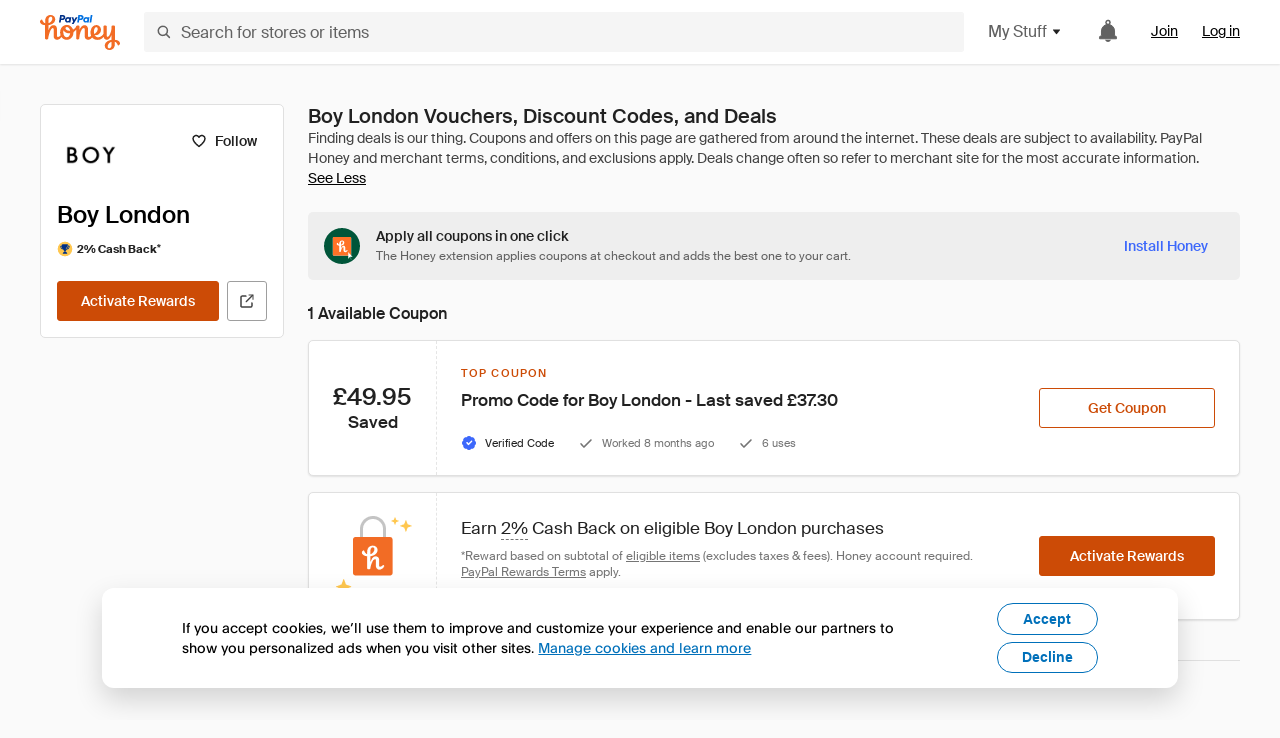

--- FILE ---
content_type: text/css
request_url: https://cdn.joinhoney.com/css/react-vis.css.gz
body_size: 414
content:
.rv-treemap{font-size:12px;position:relative}.rv-treemap__leaf{overflow:hidden;position:absolute}.rv-treemap__leaf--circle{align-items:center;border-radius:100%;display:flex;justify-content:center}.rv-treemap__leaf__content{overflow:hidden;padding:10px;text-overflow:ellipsis}.rv-xy-plot{color:#c3c3c3;position:relative}.rv-xy-plot canvas{pointer-events:none}.rv-xy-plot .rv-xy-canvas{pointer-events:none;position:absolute}.rv-xy-plot__inner{display:block}.rv-xy-plot__axis__line{fill:none;stroke-width:2px;stroke:#e6e6e9}.rv-xy-plot__axis__tick__line{stroke:#e6e6e9}.rv-xy-plot__axis__tick__text{fill:#6b6b76;font-size:11px}.rv-xy-plot__axis__title text{fill:#6b6b76;font-size:11px}.rv-xy-plot__grid-lines__line{stroke:#e6e6e9}.rv-xy-plot__circular-grid-lines__line{fill-opacity:0;stroke:#e6e6e9}.rv-xy-plot__series,.rv-xy-plot__series path{pointer-events:all}.rv-xy-plot__circular-grid-lines__line{fill-opacity:0;stroke:#e6e6e9}.rv-xy-plot__series,.rv-xy-plot__series path{pointer-events:all}.rv-xy-plot__series--line{fill:none;stroke:#000;stroke-width:2px}.rv-crosshair{position:absolute;font-size:11px;pointer-events:none}.rv-crosshair__line{background:#47d3d9;width:1px}.rv-crosshair__inner{position:absolute;text-align:left;top:0}.rv-crosshair__inner__content{border-radius:4px;background:#3a3a48;color:#fff;font-size:12px;padding:7px 10px;box-shadow:0 2px 4px rgba(0,0,0,0.5)}.rv-crosshair__inner--left{right:4px}.rv-crosshair__inner--right{left:4px}.rv-crosshair__title{font-weight:bold;white-space:nowrap}.rv-crosshair__item{white-space:nowrap}.rv-hint{position:absolute;pointer-events:none}.rv-hint__content{border-radius:4px;padding:7px 10px;font-size:12px;background:#3a3a48;box-shadow:0 2px 4px rgba(0,0,0,0.5);color:#fff;text-align:left;white-space:nowrap}.rv-discrete-color-legend{box-sizing:border-box;overflow-y:auto;font-size:12px}.rv-discrete-color-legend.horizontal{white-space:nowrap}.rv-discrete-color-legend-item{color:#3a3a48;border-radius:1px;padding:9px 10px}.rv-discrete-color-legend-item.horizontal{display:inline-block}.rv-discrete-color-legend-item.horizontal .rv-discrete-color-legend-item__title{margin-left:0;display:block}.rv-discrete-color-legend-item__color{background:#dcdcdc;display:inline-block;height:2px;vertical-align:middle;width:14px}.rv-discrete-color-legend-item__title{margin-left:10px}.rv-discrete-color-legend-item.disabled{color:#b8b8b8}.rv-discrete-color-legend-item.clickable{cursor:pointer}.rv-discrete-color-legend-item.clickable:hover{background:#f9f9f9}.rv-search-wrapper{display:flex;flex-direction:column}.rv-search-wrapper__form{flex:0}.rv-search-wrapper__form__input{width:100%;color:#a6a6a5;border:1px solid #e5e5e4;padding:7px 10px;font-size:12px;box-sizing:border-box;border-radius:2px;margin:0 0 9px;outline:0}.rv-search-wrapper__contents{flex:1;overflow:auto}.rv-continuous-color-legend{font-size:12px}.rv-continuous-color-legend .rv-gradient{height:4px;border-radius:2px;margin-bottom:5px}.rv-continuous-size-legend{font-size:12px}.rv-continuous-size-legend .rv-bubbles{text-align:justify;overflow:hidden;margin-bottom:5px;width:100%}.rv-continuous-size-legend .rv-bubble{background:#d8d9dc;display:inline-block;vertical-align:bottom}.rv-continuous-size-legend .rv-spacer{display:inline-block;font-size:0;line-height:0;width:100%}.rv-legend-titles{height:16px;position:relative}.rv-legend-titles__left,.rv-legend-titles__right,.rv-legend-titles__center{position:absolute;white-space:nowrap;overflow:hidden}.rv-legend-titles__center{display:block;text-align:center;width:100%}.rv-legend-titles__right{right:0}.rv-radial-chart .rv-xy-plot__series--label{pointer-events:none}
